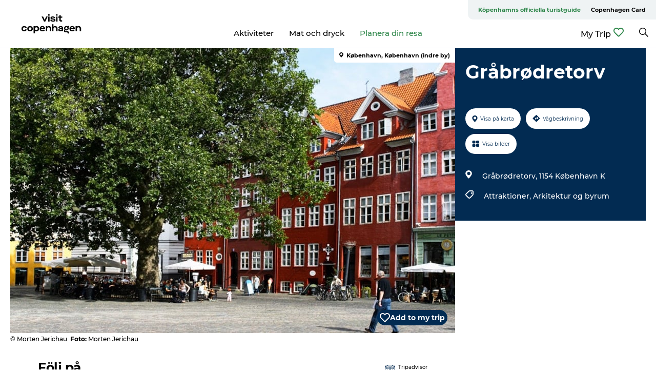

--- FILE ---
content_type: application/javascript; charset=UTF-8
request_url: https://www.visitcopenhagen.se/_next/static/chunks/pages/my-trip-82be55b56ddd2d85.js
body_size: 1447
content:
(self.webpackChunk_N_E=self.webpackChunk_N_E||[]).push([[24530],{7419:function(e,t,n){(window.__NEXT_P=window.__NEXT_P||[]).push(["/my-trip",function(){return n(76600)}])},82564:function(e,t,n){"use strict";var i=n(67294),a=n(61e3),r=n.n(a),l=n(2664),c=n(65569),o=n(46776),s=n(12063),u=n(74901);t.Z=()=>{let e=(0,l.v9)(e=>e.location),t=["product","article","guide"],{favorites:n,setFavorites:a}=(0,i.useContext)(s.a),[d,f]=(0,i.useState)(0);(0,i.useEffect)(()=>{let e=JSON.parse(window.localStorage.getItem("myFavorites"));e&&a(e)},[]),(0,o.Z)(()=>{window.localStorage.setItem("myFavorites",JSON.stringify(n));let e=0;Object.values(n).forEach(t=>e+=t.length),f(e)},[n]);let p=(0,i.useCallback)((e,i)=>{if(!(0>t.indexOf(e)))return n&&n[e]&&n[e].indexOf(i)>=0},[n]),g=(0,u.Z)(),h=(0,i.useCallback)((t,i)=>{let r=[];r.push({event:t,cname:"",cid:i,sname:"",sid:"",pname:"",pid:"",pageUrl:e.path||""}),g(r),n[t].push(i),a({...n||{}})},[n]),b=(0,i.useCallback)((e,t)=>{for(var i=0;i<dataLayer.length;i++)dataLayer[i].event==e&&dataLayer.splice(i,1);n[e].splice(n[e].indexOf(t),1),a({...n||{}})},[n]),m=(0,i.useCallback)((e,n)=>{if(0>t.indexOf(e))return;let i=p(e,n);i?b(e,n):h(e,n)},[p]),_=(0,i.useCallback)(async t=>{let n=new(r())(e.origin);t.product&&t.product.length&&n.addRequest((0,c.RY)(()=>void 0,t.product)),t.article&&t.article.length&&n.addRequest((0,c.lV)("article",t.article)),t.guide&&t.guide.length&&n.addRequest((0,c.lV)("guide",t.guide)),await n.exec();let i=n.getData();if(!i)return;let a={};return Object.values(i).forEach(e=>{Object.keys(e).forEach(t=>{t in a||(a[t]={}),a[t]={...a[t],...e[t]}})}),a},[]);return{list:n,isSelected:p,toggle:m,load:_,count:d}}},76600:function(e,t,n){"use strict";n.r(t);var i=n(82729),a=n(85893),r=n(67294),l=n(6278),c=n(5152),o=n.n(c),s=n(80129),u=n.n(s),d=n(94184),f=n.n(d),p=n(66694),g=n(65569),h=n(57087),b=n(24245),m=n(57292),_=n(82564),v=n(74622);function y(){let e=(0,i._)(["\n  margin-bottom: 30px;\n\n  > div {\n    margin: ","px 0;\n\n    &.active {\n      animation: highlight 2s;\n    }\n  }\n"]);return y=function(){return e},e}function w(){let e=(0,i._)(["\n  height: 500px;\n  position: relative;\n  margin-bottom: 30px;\n"]);return w=function(){return e},e}function k(){let e=(0,i._)(["\n  text-align: center;\n  margin-bottom: 30px;\n\n  > div {\n    display: inline-block;\n  }\n"]);return k=function(){return e},e}let x=b.Z.get("layout","container"),j=b.Z.get("layout","headline"),O=b.Z.get("layout","share"),E=o()(()=>n.e(98560).then(n.bind(n,98560)),{loadableGenerated:{webpack:()=>[98560]}}),C=()=>{let e=(0,m.Z)(),{list:t,load:n}=(0,_.Z)(),[i,l]=(0,r.useState)({}),[c,o]=(0,r.useState)(!1),s={},d={},[p,g]=(0,r.useState)(),h=(0,r.useCallback)(async()=>{let e=await n(t);l(e||{})},[t]);(0,r.useEffect)(()=>{h()},[t]),(0,r.useEffect)(()=>{if(!c)return;let e=document.getElementById(c);window.scroll({top:e.offsetTop-70,behavior:"smooth"}),setTimeout(()=>{o(null)},2500)},[c]);let v=[];Object.keys(t).forEach(e=>t[e].forEach(t=>{let n,a,r;let l={};switch(e){case"product":if(!(n=i&&i["product--product"]&&Object.values(i["product--product"]).find(e=>e.attributes.pid==t)))return;n.template_suggestions.push("product--guide-item"),a=n.attributes.field_location&&n.attributes.field_location.split(","),r=n.attributes.title;break;case"article":case"guide":if(!(n=i&&i["node--".concat(e)]&&i["node--".concat(e)][t]))return;n.template_suggestions.push("node--guide-item"),r=n.attributes.title,a=n.attributes.field_coordinates&&n.attributes.field_coordinates.latlon.split(",")}a&&(l.lat=a[0],l.lng=a[1],l.title=r,s["".concat(n.bundle,"-").concat(n.id)]=l),v.push(n)})),t&&Object.keys(t).forEach(e=>{let n;switch(e){case"product":n="p";break;case"guide":n="g";break;case"article":n="a"}n&&t[e]&&t[e].length>0&&(d[n]=t[e].join(","))});let y=u().stringify(d),w=e=>(g(e),e);return(0,a.jsxs)(x,{children:[(0,a.jsx)(j,{title:e("my_trip_headline"),description:e("my_trip_sub_headline")}),(0,a.jsx)(N,{children:t&&y&&(0,a.jsx)(O,{url:"/favorite?".concat(y),iconPosition:"right"})}),Object.keys(s).length>0&&(0,a.jsx)(I,{children:(0,a.jsx)(E,{POIs:s,seeOnMap:p,onMarkerActivation:o,defautActiveMarker:c})}),(0,a.jsx)(Z,{children:v&&v.map((e,t)=>{if(!e)return;let n=b.Z.get("entity",e.template_suggestions),r="".concat(e.bundle,"-").concat(e.id);return(0,a.jsx)("div",{id:r,className:f()({active:r==c}),children:(0,a.jsx)(n,{entity:e,data:i,number:t+1||null,sendCoordinate:w})},t)})})]})};C.getInitialProps=async e=>(await (0,p.Z)(g.ai)(e),{}),t.default=(0,h.Z)(C);let Z=l.default.div.withConfig({componentId:"sc-d76ea34-0"})(y(),v.B8),I=l.default.div.withConfig({componentId:"sc-d76ea34-1"})(w()),N=l.default.div.withConfig({componentId:"sc-d76ea34-2"})(k())}},function(e){e.O(0,[72776,51294,49774,92888,40179],function(){return e(e.s=7419)}),_N_E=e.O()}]);